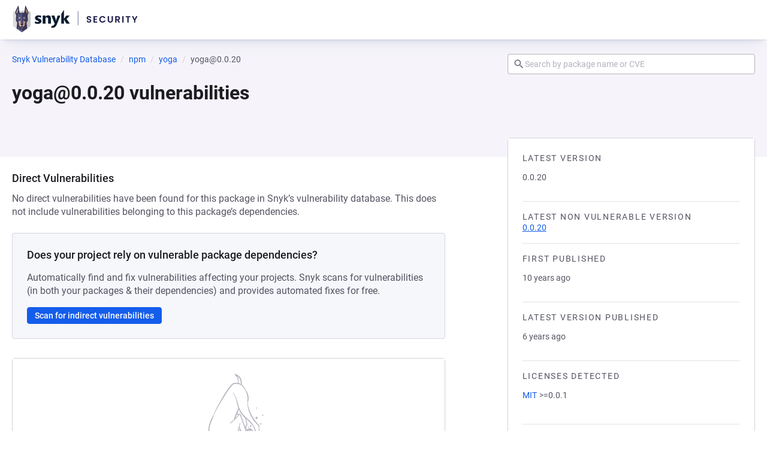

--- FILE ---
content_type: text/javascript; charset=utf-8
request_url: https://security.snyk.io/_nuxt/B9N1hMDd.js
body_size: 9957
content:
import{d as ft,_ as yt,c as st,o as Z,b as Ht,n as Wt,m as G,A as re,a4 as le,z as rt,S as gt,a3 as It,X as zt,h as jt,as as Ot,at as ce,au as ae,F as Yt,L as fe,av as ue,a2 as de,v as K,g as me,j as pe,T as St,U as Tt,$ as Et,w as $t,u as Pt,a as Dt,W as ge,e as he,t as we}from"./C7iClpZM.js";import{b as ye,i as ve,u as xe,e as be,m as Ae}from"./CLh41OMy.js";(function(){try{var t=typeof window<"u"?window:typeof global<"u"?global:typeof self<"u"?self:{},e=new t.Error().stack;e&&(t._sentryDebugIds=t._sentryDebugIds||{},t._sentryDebugIds[e]="d918f75e-7d26-46e4-b98d-c2a33b066cdb",t._sentryDebugIdIdentifier="sentry-dbid-d918f75e-7d26-46e4-b98d-c2a33b066cdb")}catch{}})();const Ce=ft({name:"HelpCircleIcon",props:{size:{type:Number,default:void 0}},computed:{computedClasses(){return{"icon--inherit":!this.size}},hidden(){if(this.$attrs["aria-hidden"]!==void 0)return this.$attrs["aria-hidden"];if(!(this.$attrs["aria-label"]||this.$attrs["aria-labelledby"]||this.$attrs.title||this.$attrs.role))return!0}}}),Re=["width","height","aria-hidden"];function Oe(t,e,o,n,i,s){return Z(),st("svg",{class:Wt(["icon icon--help-circle",t.computedClasses]),width:t.size,height:t.size,viewBox:"0 0 24 24","aria-hidden":t.hidden},e[0]||(e[0]=[Ht("path",{d:"M11,18H13V16H11V18M12,2A10,10 0 0,0 2,12A10,10 0 0,0 12,22A10,10 0 0,0 22,12A10,10 0 0,0 12,2M12,20C7.59,20 4,16.41 4,12C4,7.59 7.59,4 12,4C16.41,4 20,7.59 20,12C20,16.41 16.41,20 12,20M12,6A4,4 0 0,0 8,10H10A2,2 0 0,1 12,8A2,2 0 0,1 14,10C14,12 11,11.75 11,15H13C13,12.75 16,12.5 16,10A4,4 0 0,0 12,6Z"},null,-1)]),10,Re)}const Se=yt(Ce,[["render",Oe],["__scopeId","data-v-042b2dbe"]]),Ut=["top","right","bottom","left"],Lt=["start","end"],Bt=Ut.reduce((t,e)=>t.concat(e,e+"-"+Lt[0],e+"-"+Lt[1]),[]),I=Math.min,P=Math.max,lt=Math.round,W=t=>({x:t,y:t}),Te={left:"right",right:"left",bottom:"top",top:"bottom"},Ee={start:"end",end:"start"};function ht(t,e,o){return P(t,I(e,o))}function j(t,e){return typeof t=="function"?t(e):t}function F(t){return t.split("-")[0]}function M(t){return t.split("-")[1]}function Xt(t){return t==="x"?"y":"x"}function vt(t){return t==="y"?"height":"width"}function X(t){return["top","bottom"].includes(F(t))?"y":"x"}function xt(t){return Xt(X(t))}function qt(t,e,o){o===void 0&&(o=!1);const n=M(t),i=xt(t),s=vt(i);let r=i==="x"?n===(o?"end":"start")?"right":"left":n==="start"?"bottom":"top";return e.reference[s]>e.floating[s]&&(r=at(r)),[r,at(r)]}function $e(t){const e=at(t);return[ct(t),e,ct(e)]}function ct(t){return t.replace(/start|end/g,e=>Ee[e])}function Pe(t,e,o){const n=["left","right"],i=["right","left"],s=["top","bottom"],r=["bottom","top"];switch(t){case"top":case"bottom":return o?e?i:n:e?n:i;case"left":case"right":return e?s:r;default:return[]}}function De(t,e,o,n){const i=M(t);let s=Pe(F(t),o==="start",n);return i&&(s=s.map(r=>r+"-"+i),e&&(s=s.concat(s.map(ct)))),s}function at(t){return t.replace(/left|right|bottom|top/g,e=>Te[e])}function Le(t){return{top:0,right:0,bottom:0,left:0,...t}}function bt(t){return typeof t!="number"?Le(t):{top:t,right:t,bottom:t,left:t}}function Q(t){const{x:e,y:o,width:n,height:i}=t;return{width:n,height:i,top:o,left:e,right:e+n,bottom:o+i,x:e,y:o}}function kt(t,e,o){let{reference:n,floating:i}=t;const s=X(e),r=xt(e),l=vt(r),u=F(e),f=s==="y",a=n.x+n.width/2-i.width/2,c=n.y+n.height/2-i.height/2,d=n[l]/2-i[l]/2;let m;switch(u){case"top":m={x:a,y:n.y-i.height};break;case"bottom":m={x:a,y:n.y+n.height};break;case"right":m={x:n.x+n.width,y:c};break;case"left":m={x:n.x-i.width,y:c};break;default:m={x:n.x,y:n.y}}switch(M(e)){case"start":m[r]-=d*(o&&f?-1:1);break;case"end":m[r]+=d*(o&&f?-1:1);break}return m}const Be=async(t,e,o)=>{const{placement:n="bottom",strategy:i="absolute",middleware:s=[],platform:r}=o,l=s.filter(Boolean),u=await(r.isRTL==null?void 0:r.isRTL(e));let f=await r.getElementRects({reference:t,floating:e,strategy:i}),{x:a,y:c}=kt(f,n,u),d=n,m={},p=0;for(let g=0;g<l.length;g++){const{name:h,fn:x}=l[g],{x:A,y:C,data:R,reset:v}=await x({x:a,y:c,initialPlacement:n,placement:d,strategy:i,middlewareData:m,rects:f,platform:r,elements:{reference:t,floating:e}});a=A??a,c=C??c,m={...m,[h]:{...m[h],...R}},v&&p<=50&&(p++,typeof v=="object"&&(v.placement&&(d=v.placement),v.rects&&(f=v.rects===!0?await r.getElementRects({reference:t,floating:e,strategy:i}):v.rects),{x:a,y:c}=kt(f,d,u)),g=-1)}return{x:a,y:c,placement:d,strategy:i,middlewareData:m}};async function tt(t,e){var o;e===void 0&&(e={});const{x:n,y:i,platform:s,rects:r,elements:l,strategy:u}=t,{boundary:f="clippingAncestors",rootBoundary:a="viewport",elementContext:c="floating",altBoundary:d=!1,padding:m=0}=j(e,t),p=bt(m),h=l[d?c==="floating"?"reference":"floating":c],x=Q(await s.getClippingRect({element:(o=await(s.isElement==null?void 0:s.isElement(h)))==null||o?h:h.contextElement||await(s.getDocumentElement==null?void 0:s.getDocumentElement(l.floating)),boundary:f,rootBoundary:a,strategy:u})),A=c==="floating"?{x:n,y:i,width:r.floating.width,height:r.floating.height}:r.reference,C=await(s.getOffsetParent==null?void 0:s.getOffsetParent(l.floating)),R=await(s.isElement==null?void 0:s.isElement(C))?await(s.getScale==null?void 0:s.getScale(C))||{x:1,y:1}:{x:1,y:1},v=Q(s.convertOffsetParentRelativeRectToViewportRelativeRect?await s.convertOffsetParentRelativeRectToViewportRelativeRect({elements:l,rect:A,offsetParent:C,strategy:u}):A);return{top:(x.top-v.top+p.top)/R.y,bottom:(v.bottom-x.bottom+p.bottom)/R.y,left:(x.left-v.left+p.left)/R.x,right:(v.right-x.right+p.right)/R.x}}const ke=t=>({name:"arrow",options:t,async fn(e){const{x:o,y:n,placement:i,rects:s,platform:r,elements:l,middlewareData:u}=e,{element:f,padding:a=0}=j(t,e)||{};if(f==null)return{};const c=bt(a),d={x:o,y:n},m=xt(i),p=vt(m),g=await r.getDimensions(f),h=m==="y",x=h?"top":"left",A=h?"bottom":"right",C=h?"clientHeight":"clientWidth",R=s.reference[p]+s.reference[m]-d[m]-s.floating[p],v=d[m]-s.reference[m],E=await(r.getOffsetParent==null?void 0:r.getOffsetParent(f));let y=E?E[C]:0;(!y||!await(r.isElement==null?void 0:r.isElement(E)))&&(y=l.floating[C]||s.floating[p]);const w=R/2-v/2,O=y/2-g[p]/2-1,b=I(c[x],O),S=I(c[A],O),$=b,D=y-g[p]-S,T=y/2-g[p]/2+w,_=ht($,T,D),B=!u.arrow&&M(i)!=null&&T!==_&&s.reference[p]/2-(T<$?b:S)-g[p]/2<0,k=B?T<$?T-$:T-D:0;return{[m]:d[m]+k,data:{[m]:_,centerOffset:T-_-k,...B&&{alignmentOffset:k}},reset:B}}});function Fe(t,e,o){return(t?[...o.filter(i=>M(i)===t),...o.filter(i=>M(i)!==t)]:o.filter(i=>F(i)===i)).filter(i=>t?M(i)===t||(e?ct(i)!==i:!1):!0)}const Me=function(t){return t===void 0&&(t={}),{name:"autoPlacement",options:t,async fn(e){var o,n,i;const{rects:s,middlewareData:r,placement:l,platform:u,elements:f}=e,{crossAxis:a=!1,alignment:c,allowedPlacements:d=Bt,autoAlignment:m=!0,...p}=j(t,e),g=c!==void 0||d===Bt?Fe(c||null,m,d):d,h=await tt(e,p),x=((o=r.autoPlacement)==null?void 0:o.index)||0,A=g[x];if(A==null)return{};const C=qt(A,s,await(u.isRTL==null?void 0:u.isRTL(f.floating)));if(l!==A)return{reset:{placement:g[0]}};const R=[h[F(A)],h[C[0]],h[C[1]]],v=[...((n=r.autoPlacement)==null?void 0:n.overflows)||[],{placement:A,overflows:R}],E=g[x+1];if(E)return{data:{index:x+1,overflows:v},reset:{placement:E}};const y=v.map(b=>{const S=M(b.placement);return[b.placement,S&&a?b.overflows.slice(0,2).reduce(($,D)=>$+D,0):b.overflows[0],b.overflows]}).sort((b,S)=>b[1]-S[1]),O=((i=y.filter(b=>b[2].slice(0,M(b[0])?2:3).every(S=>S<=0))[0])==null?void 0:i[0])||y[0][0];return O!==l?{data:{index:x+1,overflows:v},reset:{placement:O}}:{}}}},Ne=function(t){return t===void 0&&(t={}),{name:"flip",options:t,async fn(e){var o,n;const{placement:i,middlewareData:s,rects:r,initialPlacement:l,platform:u,elements:f}=e,{mainAxis:a=!0,crossAxis:c=!0,fallbackPlacements:d,fallbackStrategy:m="bestFit",fallbackAxisSideDirection:p="none",flipAlignment:g=!0,...h}=j(t,e);if((o=s.arrow)!=null&&o.alignmentOffset)return{};const x=F(i),A=X(l),C=F(l)===l,R=await(u.isRTL==null?void 0:u.isRTL(f.floating)),v=d||(C||!g?[at(l)]:$e(l)),E=p!=="none";!d&&E&&v.push(...De(l,g,p,R));const y=[l,...v],w=await tt(e,h),O=[];let b=((n=s.flip)==null?void 0:n.overflows)||[];if(a&&O.push(w[x]),c){const T=qt(i,r,R);O.push(w[T[0]],w[T[1]])}if(b=[...b,{placement:i,overflows:O}],!O.every(T=>T<=0)){var S,$;const T=(((S=s.flip)==null?void 0:S.index)||0)+1,_=y[T];if(_)return{data:{index:T,overflows:b},reset:{placement:_}};let B=($=b.filter(k=>k.overflows[0]<=0).sort((k,H)=>k.overflows[1]-H.overflows[1])[0])==null?void 0:$.placement;if(!B)switch(m){case"bestFit":{var D;const k=(D=b.filter(H=>{if(E){const U=X(H.placement);return U===A||U==="y"}return!0}).map(H=>[H.placement,H.overflows.filter(U=>U>0).reduce((U,se)=>U+se,0)]).sort((H,U)=>H[1]-U[1])[0])==null?void 0:D[0];k&&(B=k);break}case"initialPlacement":B=l;break}if(i!==B)return{reset:{placement:B}}}return{}}}};function Ft(t,e){return{top:t.top-e.height,right:t.right-e.width,bottom:t.bottom-e.height,left:t.left-e.width}}function Mt(t){return Ut.some(e=>t[e]>=0)}const Ve=function(t){return t===void 0&&(t={}),{name:"hide",options:t,async fn(e){const{rects:o}=e,{strategy:n="referenceHidden",...i}=j(t,e);switch(n){case"referenceHidden":{const s=await tt(e,{...i,elementContext:"reference"}),r=Ft(s,o.reference);return{data:{referenceHiddenOffsets:r,referenceHidden:Mt(r)}}}case"escaped":{const s=await tt(e,{...i,altBoundary:!0}),r=Ft(s,o.floating);return{data:{escapedOffsets:r,escaped:Mt(r)}}}default:return{}}}}};function Kt(t){const e=I(...t.map(s=>s.left)),o=I(...t.map(s=>s.top)),n=P(...t.map(s=>s.right)),i=P(...t.map(s=>s.bottom));return{x:e,y:o,width:n-e,height:i-o}}function _e(t){const e=t.slice().sort((i,s)=>i.y-s.y),o=[];let n=null;for(let i=0;i<e.length;i++){const s=e[i];!n||s.y-n.y>n.height/2?o.push([s]):o[o.length-1].push(s),n=s}return o.map(i=>Q(Kt(i)))}const He=function(t){return t===void 0&&(t={}),{name:"inline",options:t,async fn(e){const{placement:o,elements:n,rects:i,platform:s,strategy:r}=e,{padding:l=2,x:u,y:f}=j(t,e),a=Array.from(await(s.getClientRects==null?void 0:s.getClientRects(n.reference))||[]),c=_e(a),d=Q(Kt(a)),m=bt(l);function p(){if(c.length===2&&c[0].left>c[1].right&&u!=null&&f!=null)return c.find(h=>u>h.left-m.left&&u<h.right+m.right&&f>h.top-m.top&&f<h.bottom+m.bottom)||d;if(c.length>=2){if(X(o)==="y"){const b=c[0],S=c[c.length-1],$=F(o)==="top",D=b.top,T=S.bottom,_=$?b.left:S.left,B=$?b.right:S.right,k=B-_,H=T-D;return{top:D,bottom:T,left:_,right:B,width:k,height:H,x:_,y:D}}const h=F(o)==="left",x=P(...c.map(b=>b.right)),A=I(...c.map(b=>b.left)),C=c.filter(b=>h?b.left===A:b.right===x),R=C[0].top,v=C[C.length-1].bottom,E=A,y=x,w=y-E,O=v-R;return{top:R,bottom:v,left:E,right:y,width:w,height:O,x:E,y:R}}return d}const g=await s.getElementRects({reference:{getBoundingClientRect:p},floating:n.floating,strategy:r});return i.reference.x!==g.reference.x||i.reference.y!==g.reference.y||i.reference.width!==g.reference.width||i.reference.height!==g.reference.height?{reset:{rects:g}}:{}}}};async function We(t,e){const{placement:o,platform:n,elements:i}=t,s=await(n.isRTL==null?void 0:n.isRTL(i.floating)),r=F(o),l=M(o),u=X(o)==="y",f=["left","top"].includes(r)?-1:1,a=s&&u?-1:1,c=j(e,t);let{mainAxis:d,crossAxis:m,alignmentAxis:p}=typeof c=="number"?{mainAxis:c,crossAxis:0,alignmentAxis:null}:{mainAxis:c.mainAxis||0,crossAxis:c.crossAxis||0,alignmentAxis:c.alignmentAxis};return l&&typeof p=="number"&&(m=l==="end"?p*-1:p),u?{x:m*a,y:d*f}:{x:d*f,y:m*a}}const Ie=function(t){return t===void 0&&(t=0),{name:"offset",options:t,async fn(e){var o,n;const{x:i,y:s,placement:r,middlewareData:l}=e,u=await We(e,t);return r===((o=l.offset)==null?void 0:o.placement)&&(n=l.arrow)!=null&&n.alignmentOffset?{}:{x:i+u.x,y:s+u.y,data:{...u,placement:r}}}}},ze=function(t){return t===void 0&&(t={}),{name:"shift",options:t,async fn(e){const{x:o,y:n,placement:i}=e,{mainAxis:s=!0,crossAxis:r=!1,limiter:l={fn:h=>{let{x,y:A}=h;return{x,y:A}}},...u}=j(t,e),f={x:o,y:n},a=await tt(e,u),c=X(F(i)),d=Xt(c);let m=f[d],p=f[c];if(s){const h=d==="y"?"top":"left",x=d==="y"?"bottom":"right",A=m+a[h],C=m-a[x];m=ht(A,m,C)}if(r){const h=c==="y"?"top":"left",x=c==="y"?"bottom":"right",A=p+a[h],C=p-a[x];p=ht(A,p,C)}const g=l.fn({...e,[d]:m,[c]:p});return{...g,data:{x:g.x-o,y:g.y-n,enabled:{[d]:s,[c]:r}}}}}},je=function(t){return t===void 0&&(t={}),{name:"size",options:t,async fn(e){var o,n;const{placement:i,rects:s,platform:r,elements:l}=e,{apply:u=()=>{},...f}=j(t,e),a=await tt(e,f),c=F(i),d=M(i),m=X(i)==="y",{width:p,height:g}=s.floating;let h,x;c==="top"||c==="bottom"?(h=c,x=d===(await(r.isRTL==null?void 0:r.isRTL(l.floating))?"start":"end")?"left":"right"):(x=c,h=d==="end"?"top":"bottom");const A=g-a.top-a.bottom,C=p-a.left-a.right,R=I(g-a[h],A),v=I(p-a[x],C),E=!e.middlewareData.shift;let y=R,w=v;if((o=e.middlewareData.shift)!=null&&o.enabled.x&&(w=C),(n=e.middlewareData.shift)!=null&&n.enabled.y&&(y=A),E&&!d){const b=P(a.left,0),S=P(a.right,0),$=P(a.top,0),D=P(a.bottom,0);m?w=p-2*(b!==0||S!==0?b+S:P(a.left,a.right)):y=g-2*($!==0||D!==0?$+D:P(a.top,a.bottom))}await u({...e,availableWidth:w,availableHeight:y});const O=await r.getDimensions(l.floating);return p!==O.width||g!==O.height?{reset:{rects:!0}}:{}}}};function ut(){return typeof window<"u"}function nt(t){return Gt(t)?(t.nodeName||"").toLowerCase():"#document"}function L(t){var e;return(t==null||(e=t.ownerDocument)==null?void 0:e.defaultView)||window}function Y(t){var e;return(e=(Gt(t)?t.ownerDocument:t.document)||window.document)==null?void 0:e.documentElement}function Gt(t){return ut()?t instanceof Node||t instanceof L(t).Node:!1}function N(t){return ut()?t instanceof Element||t instanceof L(t).Element:!1}function z(t){return ut()?t instanceof HTMLElement||t instanceof L(t).HTMLElement:!1}function Nt(t){return!ut()||typeof ShadowRoot>"u"?!1:t instanceof ShadowRoot||t instanceof L(t).ShadowRoot}function it(t){const{overflow:e,overflowX:o,overflowY:n,display:i}=V(t);return/auto|scroll|overlay|hidden|clip/.test(e+n+o)&&!["inline","contents"].includes(i)}function Ye(t){return["table","td","th"].includes(nt(t))}function dt(t){return[":popover-open",":modal"].some(e=>{try{return t.matches(e)}catch{return!1}})}function At(t){const e=Ct(),o=N(t)?V(t):t;return["transform","translate","scale","rotate","perspective"].some(n=>o[n]?o[n]!=="none":!1)||(o.containerType?o.containerType!=="normal":!1)||!e&&(o.backdropFilter?o.backdropFilter!=="none":!1)||!e&&(o.filter?o.filter!=="none":!1)||["transform","translate","scale","rotate","perspective","filter"].some(n=>(o.willChange||"").includes(n))||["paint","layout","strict","content"].some(n=>(o.contain||"").includes(n))}function Ue(t){let e=q(t);for(;z(e)&&!et(e);){if(At(e))return e;if(dt(e))return null;e=q(e)}return null}function Ct(){return typeof CSS>"u"||!CSS.supports?!1:CSS.supports("-webkit-backdrop-filter","none")}function et(t){return["html","body","#document"].includes(nt(t))}function V(t){return L(t).getComputedStyle(t)}function mt(t){return N(t)?{scrollLeft:t.scrollLeft,scrollTop:t.scrollTop}:{scrollLeft:t.scrollX,scrollTop:t.scrollY}}function q(t){if(nt(t)==="html")return t;const e=t.assignedSlot||t.parentNode||Nt(t)&&t.host||Y(t);return Nt(e)?e.host:e}function Zt(t){const e=q(t);return et(e)?t.ownerDocument?t.ownerDocument.body:t.body:z(e)&&it(e)?e:Zt(e)}function Jt(t,e,o){var n;e===void 0&&(e=[]);const i=Zt(t),s=i===((n=t.ownerDocument)==null?void 0:n.body),r=L(i);return s?(wt(r),e.concat(r,r.visualViewport||[],it(i)?i:[],[])):e.concat(i,Jt(i,[]))}function wt(t){return t.parent&&Object.getPrototypeOf(t.parent)?t.frameElement:null}function Qt(t){const e=V(t);let o=parseFloat(e.width)||0,n=parseFloat(e.height)||0;const i=z(t),s=i?t.offsetWidth:o,r=i?t.offsetHeight:n,l=lt(o)!==s||lt(n)!==r;return l&&(o=s,n=r),{width:o,height:n,$:l}}function te(t){return N(t)?t:t.contextElement}function J(t){const e=te(t);if(!z(e))return W(1);const o=e.getBoundingClientRect(),{width:n,height:i,$:s}=Qt(e);let r=(s?lt(o.width):o.width)/n,l=(s?lt(o.height):o.height)/i;return(!r||!Number.isFinite(r))&&(r=1),(!l||!Number.isFinite(l))&&(l=1),{x:r,y:l}}const Xe=W(0);function ee(t){const e=L(t);return!Ct()||!e.visualViewport?Xe:{x:e.visualViewport.offsetLeft,y:e.visualViewport.offsetTop}}function qe(t,e,o){return e===void 0&&(e=!1),!o||e&&o!==L(t)?!1:e}function ot(t,e,o,n){e===void 0&&(e=!1),o===void 0&&(o=!1);const i=t.getBoundingClientRect(),s=te(t);let r=W(1);e&&(n?N(n)&&(r=J(n)):r=J(t));const l=qe(s,o,n)?ee(s):W(0);let u=(i.left+l.x)/r.x,f=(i.top+l.y)/r.y,a=i.width/r.x,c=i.height/r.y;if(s){const d=L(s),m=n&&N(n)?L(n):n;let p=d,g=wt(p);for(;g&&n&&m!==p;){const h=J(g),x=g.getBoundingClientRect(),A=V(g),C=x.left+(g.clientLeft+parseFloat(A.paddingLeft))*h.x,R=x.top+(g.clientTop+parseFloat(A.paddingTop))*h.y;u*=h.x,f*=h.y,a*=h.x,c*=h.y,u+=C,f+=R,p=L(g),g=wt(p)}}return Q({width:a,height:c,x:u,y:f})}function Rt(t,e){const o=mt(t).scrollLeft;return e?e.left+o:ot(Y(t)).left+o}function ne(t,e,o){o===void 0&&(o=!1);const n=t.getBoundingClientRect(),i=n.left+e.scrollLeft-(o?0:Rt(t,n)),s=n.top+e.scrollTop;return{x:i,y:s}}function Ke(t){let{elements:e,rect:o,offsetParent:n,strategy:i}=t;const s=i==="fixed",r=Y(n),l=e?dt(e.floating):!1;if(n===r||l&&s)return o;let u={scrollLeft:0,scrollTop:0},f=W(1);const a=W(0),c=z(n);if((c||!c&&!s)&&((nt(n)!=="body"||it(r))&&(u=mt(n)),z(n))){const m=ot(n);f=J(n),a.x=m.x+n.clientLeft,a.y=m.y+n.clientTop}const d=r&&!c&&!s?ne(r,u,!0):W(0);return{width:o.width*f.x,height:o.height*f.y,x:o.x*f.x-u.scrollLeft*f.x+a.x+d.x,y:o.y*f.y-u.scrollTop*f.y+a.y+d.y}}function Ge(t){return Array.from(t.getClientRects())}function Ze(t){const e=Y(t),o=mt(t),n=t.ownerDocument.body,i=P(e.scrollWidth,e.clientWidth,n.scrollWidth,n.clientWidth),s=P(e.scrollHeight,e.clientHeight,n.scrollHeight,n.clientHeight);let r=-o.scrollLeft+Rt(t);const l=-o.scrollTop;return V(n).direction==="rtl"&&(r+=P(e.clientWidth,n.clientWidth)-i),{width:i,height:s,x:r,y:l}}function Je(t,e){const o=L(t),n=Y(t),i=o.visualViewport;let s=n.clientWidth,r=n.clientHeight,l=0,u=0;if(i){s=i.width,r=i.height;const f=Ct();(!f||f&&e==="fixed")&&(l=i.offsetLeft,u=i.offsetTop)}return{width:s,height:r,x:l,y:u}}function Qe(t,e){const o=ot(t,!0,e==="fixed"),n=o.top+t.clientTop,i=o.left+t.clientLeft,s=z(t)?J(t):W(1),r=t.clientWidth*s.x,l=t.clientHeight*s.y,u=i*s.x,f=n*s.y;return{width:r,height:l,x:u,y:f}}function Vt(t,e,o){let n;if(e==="viewport")n=Je(t,o);else if(e==="document")n=Ze(Y(t));else if(N(e))n=Qe(e,o);else{const i=ee(t);n={x:e.x-i.x,y:e.y-i.y,width:e.width,height:e.height}}return Q(n)}function oe(t,e){const o=q(t);return o===e||!N(o)||et(o)?!1:V(o).position==="fixed"||oe(o,e)}function tn(t,e){const o=e.get(t);if(o)return o;let n=Jt(t,[]).filter(l=>N(l)&&nt(l)!=="body"),i=null;const s=V(t).position==="fixed";let r=s?q(t):t;for(;N(r)&&!et(r);){const l=V(r),u=At(r);!u&&l.position==="fixed"&&(i=null),(s?!u&&!i:!u&&l.position==="static"&&!!i&&["absolute","fixed"].includes(i.position)||it(r)&&!u&&oe(t,r))?n=n.filter(a=>a!==r):i=l,r=q(r)}return e.set(t,n),n}function en(t){let{element:e,boundary:o,rootBoundary:n,strategy:i}=t;const r=[...o==="clippingAncestors"?dt(e)?[]:tn(e,this._c):[].concat(o),n],l=r[0],u=r.reduce((f,a)=>{const c=Vt(e,a,i);return f.top=P(c.top,f.top),f.right=I(c.right,f.right),f.bottom=I(c.bottom,f.bottom),f.left=P(c.left,f.left),f},Vt(e,l,i));return{width:u.right-u.left,height:u.bottom-u.top,x:u.left,y:u.top}}function nn(t){const{width:e,height:o}=Qt(t);return{width:e,height:o}}function on(t,e,o){const n=z(e),i=Y(e),s=o==="fixed",r=ot(t,!0,s,e);let l={scrollLeft:0,scrollTop:0};const u=W(0);if(n||!n&&!s)if((nt(e)!=="body"||it(i))&&(l=mt(e)),n){const d=ot(e,!0,s,e);u.x=d.x+e.clientLeft,u.y=d.y+e.clientTop}else i&&(u.x=Rt(i));const f=i&&!n&&!s?ne(i,l):W(0),a=r.left+l.scrollLeft-u.x-f.x,c=r.top+l.scrollTop-u.y-f.y;return{x:a,y:c,width:r.width,height:r.height}}function pt(t){return V(t).position==="static"}function _t(t,e){if(!z(t)||V(t).position==="fixed")return null;if(e)return e(t);let o=t.offsetParent;return Y(t)===o&&(o=o.ownerDocument.body),o}function ie(t,e){const o=L(t);if(dt(t))return o;if(!z(t)){let i=q(t);for(;i&&!et(i);){if(N(i)&&!pt(i))return i;i=q(i)}return o}let n=_t(t,e);for(;n&&Ye(n)&&pt(n);)n=_t(n,e);return n&&et(n)&&pt(n)&&!At(n)?o:n||Ue(t)||o}const sn=async function(t){const e=this.getOffsetParent||ie,o=this.getDimensions,n=await o(t.floating);return{reference:on(t.reference,await e(t.floating),t.strategy),floating:{x:0,y:0,width:n.width,height:n.height}}};function rn(t){return V(t).direction==="rtl"}const ln={convertOffsetParentRelativeRectToViewportRelativeRect:Ke,getDocumentElement:Y,getClippingRect:en,getOffsetParent:ie,getElementRects:sn,getClientRects:Ge,getDimensions:nn,getScale:J,isElement:N,isRTL:rn},cn=Ie,an=Me,fn=ze,un=Ne,dn=je,mn=Ve,pn=ke,gn=He,hn=(t,e,o)=>{const n=new Map,i={platform:ln,...o},s={...i.platform,_c:n};return Be(t,e,{...i,platform:s})},wn={offset:cn,shift:fn,flip:un,arrow:pn,size:dn,autoPlacement:an,hide:mn,inline:gn},yn={enabled:!0};function vn(t=yn){const e=G(null),o=G(null),n=G(null),i=G(r);let s=!0;async function r(){if(!(ye(t.enabled)??!0)||!(e.value instanceof Element)||!(o.value instanceof Element))return;const{strategy:f,placement:a,...c}=t,d=[];for(const[m,p]of Object.entries(c))if(p){const g=wn[m];if(!g)continue;if(p===!0)d.push(g());else if(m==="arrow"){const h=p;if(!h.element||!h.element.value)continue;d.push(g({...h,element:h.element.value}))}else d.push(g(p))}Array.isArray(t.middleware)&&d.push(...t.middleware),n.value=await hn(e.value,o.value,{strategy:f,placement:a,middleware:d})}function l(){!window||!s||(s=!1,requestAnimationFrame(async()=>{await r(),s=!0}))}return re(()=>{r(),window&&(window.addEventListener("resize",l),window.addEventListener("scroll",l))}),le(()=>{window&&(window.removeEventListener("resize",l),window.removeEventListener("scroll",l))}),rt([e,o,t.enabled].filter(Boolean),()=>{r()}),{floatContainer:e,floatElement:o,floatPosition:n,floatUpdate:i}}const xn=ft({name:"BaseProse",props:{size:{type:String,default:null,validator:ve(["small","large"])}},computed:{computedClasses(){return{[`prose--${this.size}`]:!!this.size}}}});function bn(t,e,o,n,i,s){return Z(),st("div",{class:Wt(["prose",t.computedClasses])},[gt(t.$slots,"default")],2)}const An=yt(xn,[["render",bn],["__scopeId","data-v-6cad401d"]]),Cn=ft({__name:"UtilApplyPropsToChild",props:{errorScope:{default:"UtilApplyPropsToChild"}},emits:["elRef"],setup(t,{emit:e}){const o=xe(),n=It(),i=t,s=zt(),r=e,l=a=>fe("span",a),u=a=>{if(!a)return null;const c=a;for(const d of c){if(ae(d))switch(d.type){case Ot:continue;case ue:case"svg":return l(d);case Yt:if(d.children.length>1)throw new Error(`[${i.errorScope}] Requires exactly one valid child.`);return u(d.children);default:return d}return l(d)}return null},f=()=>{var m;const a=(m=n.default)==null?void 0:m.call(n,s);if(!a)return null;if(a.filter(p=>p.type!==Ot).length!==1)throw new Error(`[${i.errorScope}] Requires exactly one valid child.`);const c=u(a);if(!c)throw new Error(`[${i.errorScope}] no valid child node found`);const d={...s,class:void 0};return ce(c,d)};return rt(o,a=>{let c=a;a&&"nodeType"in a&&a.nodeType===Node.TEXT_NODE&&(c=a.nextElementSibling),!(c instanceof HTMLElement)&&!(c instanceof SVGElement)&&(c=null),r("elRef",c)}),(a,c)=>(Z(),jt(f))}}),Rn=ft({inheritAttrs:!1,__name:"BaseTooltip",props:{id:{},description:{},options:{},quiet:{type:Boolean},size:{},open:{type:Boolean},disabled:{type:Boolean},renderContainer:{type:Boolean},label:{type:Boolean}},setup(t){const e=t,o=It(),n=zt(),i=G(void 0),s=G(!e.disabled&&e.open),r={placement:"top",offset:6,shift:!0,flip:!0,arrow:{element:i}},{options:l,disabled:u}=de(e),{floatPosition:f,floatContainer:a,floatElement:c,floatUpdate:d}=vn({...r,...l==null?void 0:l.value}),m=Ae(6),p=K(()=>e.id??`tooltip-${m}`),g=K(()=>!!o.default),h=K(()=>({[`tooltip-trigger--${e.size}`]:!!e.size,"tooltip-trigger--quiet":e.quiet,"tooltip-trigger--help":!g.value,"tooltip-trigger--open":s.value,"tooltip-trigger--disabled":e.disabled,"tooltip-trigger--own-container":e.renderContainer})),x=K(()=>{var y;return{"tooltip-popover--open":s.value,[`tooltip-popover--${(y=f.value)==null?void 0:y.placement}`]:!!f.value}}),A=K(()=>{if(!f.value)return{};const{x:y,y:w,centerOffset:O=0}=f.value.middlewareData.arrow||{};return{left:typeof y=="number"?`${y-O}px`:void 0,top:typeof w=="number"?`${w-O}px`:void 0}}),C=K(()=>f.value?{left:`${f.value.x||0}px`,top:`${f.value.y||0}px`}:{});rt([u],()=>{s.value=!1});const R=()=>{u.value||s.value||(d.value(),s.value=!0)},v=(y=!1)=>{var w;u.value||!s.value||e.open||!y&&(a.value===document.activeElement||(w=c.value)!=null&&w.contains(document.activeElement))||(s.value=!1)},E=K(()=>{const y={[e.label?"aria-labelledby":"aria-describedby"]:p.value};return e.renderContainer?{...y,ref:a}:{...y,onElRef:w=>{a.value=w},errorScope:"BaseTooltip",tabindex:"0"}});return rt(()=>e.open,y=>{y?R():v()}),be(a),(y,w)=>(Z(),st(Yt,null,[(Z(),jt(pe(y.renderContainer?"div":Cn),St(E.value,{class:["tooltip-trigger",h.value],onFocusin:w[0]||(w[0]=()=>R()),onFocusout:w[1]||(w[1]=()=>v()),onKeydown:w[2]||(w[2]=Tt(Et(()=>v(!0),["stop"]),["esc"])),onClick:w[3]||(w[3]=()=>R()),onMouseenter:w[4]||(w[4]=()=>R()),onMouseleave:w[5]||(w[5]=()=>v())}),{default:$t(()=>[gt(y.$slots,"default",{},()=>[Dt(Se,{class:"tooltip-trigger__icon","aria-label":"More information",role:"img"})],!0)]),_:3},16,["class"])),Pt(u)?me("",!0):(Z(),st("div",St({key:0},Pt(n),{ref_key:"floatElement",ref:c,class:["tooltip-popover",x.value],style:C.value,onFocusin:w[6]||(w[6]=()=>R()),onFocusout:w[7]||(w[7]=()=>v()),onMouseenter:w[8]||(w[8]=()=>R()),onMouseleave:w[9]||(w[9]=()=>v()),onKeydown:w[10]||(w[10]=Tt(Et(()=>v(!0),["stop"]),["esc"]))}),[Dt(An,{id:p.value,role:"tooltip",class:"tooltip-popover__description",size:"small"},{default:$t(()=>[gt(y.$slots,"description",{},()=>[he(we(y.description),1)],!0)]),_:3},8,["id"]),Ht("div",{ref_key:"arrowElement",ref:i,class:"tooltip-popover__arrow",style:ge(A.value)},null,4)],16))],64))}}),Tn=yt(Rn,[["__scopeId","data-v-49eb446d"]]);export{Tn as B,An as a};


--- FILE ---
content_type: text/javascript; charset=utf-8
request_url: https://security.snyk.io/_nuxt/D9axh3G9.js
body_size: 964
content:
import{i as B,h as w,B as g}from"./CLh41OMy.js";import{d as b,f as v,_ as f,ah as I,c as d,o as r,b as l,F as C,r as k,a as h,w as _,h as u,g as y,e as V,j as D,t as S,n as $,m as p}from"./C7iClpZM.js";import{B as z}from"./Ck0hzOcv.js";(function(){try{var e=typeof window<"u"?window:typeof global<"u"?global:typeof self<"u"?self:{},t=new e.Error().stack;t&&(e._sentryDebugIds=e._sentryDebugIds||{},e._sentryDebugIds[t]="d5298eed-31f3-4836-95ee-37a99bbe5074",e._sentryDebugIdIdentifier="sentry-dbid-d5298eed-31f3-4836-95ee-37a99bbe5074")}catch{}})();const x=["medium","xlarge"],A=b({name:"BaseBreadcrumbs",components:{BaseAnchor:v},props:{items:{type:Array,validator:e=>e.every(w(["label"])),required:!0},size:{type:String,default:"medium",validator:B(x)}},computed:{computedClasses(){return{[`breadcrumbs--${this.size}`]:!!this.size}}}}),q={class:"breadcrumbs__list"};function E(e,t,n,o,i,m){const s=I("BaseAnchor");return r(),d("nav",{class:$(["breadcrumbs",e.computedClasses])},[l("ol",q,[(r(!0),d(C,null,k(e.items,(a,c)=>(r(),d("li",{key:c,class:"breadcrumbs__item"},[h(s,{href:a.url,class:"breadcrumbs__url",color:"grey"},{default:_(()=>[a.icon?(r(),u(D(a.icon),{key:0,size:16,class:"breadcrumbs__icon"})):y("",!0),V(" "+S(a.label),1)]),_:2},1032,["href"])]))),128))])],2)}const N=f(A,[["render",E],["__scopeId","data-v-bdd3ce05"]]),K={class:"left"},L={class:"right"},F=b({__name:"Breadcrumbs",props:{breadcrumbItems:{type:Array,required:!0},showSearch:{type:Boolean,required:!1}},setup(e){const n=p(e.showSearch??!1),o=p("");function i(s){s.key==="Enter"&&(s.preventDefault(),m())}function m(){const s=o.value;s===null||s===""||window.location.assign(window.location.origin+"/vuln/"+(s?"?search="+encodeURIComponent(s):""))}return(s,a)=>(r(),u(g,{class:"breadcrumbs-with-search"},{default:_(()=>[l("div",K,[h(N,{items:e.breadcrumbItems,"data-snyk-test":"breadcrumbs"},null,8,["items"])]),l("div",L,[n.value?(r(),u(z,{key:0,modelValue:o.value,"onUpdate:modelValue":a[0]||(a[0]=c=>o.value=c),inputmode:"search",placeholder:"Search by package name or CVE",onKeydown:i,type:"search",clearable:!0,class:"search-input"},null,8,["modelValue"])):y("",!0)])]),_:1}))}}),j=f(F,[["__scopeId","data-v-7b2e945d"]]);export{j as B};
